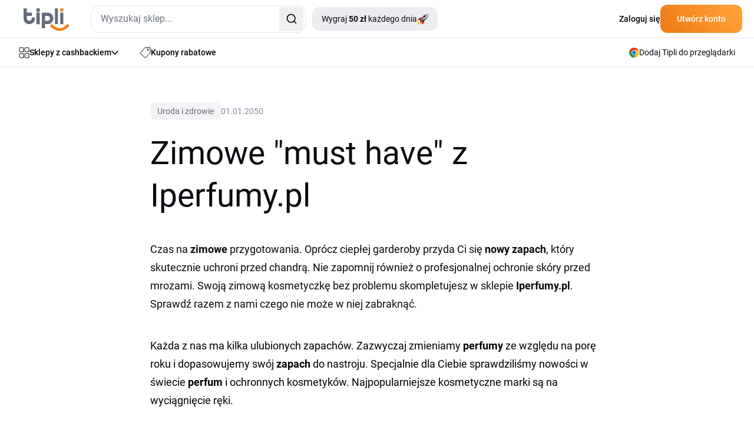

--- FILE ---
content_type: text/html; charset=utf-8
request_url: https://www.google.com/recaptcha/api2/aframe
body_size: 182
content:
<!DOCTYPE HTML><html><head><meta http-equiv="content-type" content="text/html; charset=UTF-8"></head><body><script nonce="XLbvtg2mOT2W6B-o2Y2sNA">/** Anti-fraud and anti-abuse applications only. See google.com/recaptcha */ try{var clients={'sodar':'https://pagead2.googlesyndication.com/pagead/sodar?'};window.addEventListener("message",function(a){try{if(a.source===window.parent){var b=JSON.parse(a.data);var c=clients[b['id']];if(c){var d=document.createElement('img');d.src=c+b['params']+'&rc='+(localStorage.getItem("rc::a")?sessionStorage.getItem("rc::b"):"");window.document.body.appendChild(d);sessionStorage.setItem("rc::e",parseInt(sessionStorage.getItem("rc::e")||0)+1);localStorage.setItem("rc::h",'1768929835877');}}}catch(b){}});window.parent.postMessage("_grecaptcha_ready", "*");}catch(b){}</script></body></html>

--- FILE ---
content_type: text/css
request_url: https://www.tipli.pl/webtemp/css/7995bdfb58476eff03cedbf8daf9aee2-1768927643.css
body_size: 741
content:
@media (min-width:1180px){.shop-n-category__box-wrapper{flex:0 0 calc((100% - 80px) / 8)}}.articles__title{font-weight:700;margin-bottom:2rem}@media (min-width:768px){.articles__title{margin-bottom:3rem}}.articles__text{display:block;max-width:900px;font-size:14px;font-weight:400;line-height:1.5;margin:auto;margin-bottom:2rem}@media (min-width:768px){.articles__text{margin-bottom:3rem}}.articles__link-wrapper{display:block;margin-bottom:3rem}@media (min-width:768px){.articles__link-wrapper{margin-bottom:4rem}}.articles__link{font-size:14px;text-decoration:underline}@media (min-width:768px){.articles__link{font-size:16px}}.articles__link:hover{text-decoration:none}.articles-item__wrapper{display:flex;flex-wrap:wrap;margin-left:-1rem;margin-right:-1rem}.articles-item{display:flex;align-items:flex-start;padding-left:1rem;padding-right:1rem;margin-bottom:1.5rem}@media (min-width:1024px){.articles-item{flex:0 1 50%;margin-bottom:3rem}}@media (min-width:1180px){.articles-item:hover .articles-item__image img{transform:scale(1.1)}}.articles-item__tag-wrapper{margin-bottom:.5rem}@media (min-width:768px){.articles-item__tag-wrapper{margin-bottom:1rem}}.articles-item__tag{display:inline-block;color:grey;font-weight:700;text-align:left;font-size:10px;line-height:12px;padding:3px 10px;text-transform:uppercase;border-radius:3px;margin-right:5px;margin-bottom:0;text-decoration:none;border:1px dashed grey}.articles-item__image{display:block;width:140px;flex:0 0 140px;background-color:#fff;border-radius:8px;overflow:hidden}@media (min-width:768px){.articles-item__image{width:230px;flex:0 0 230px}}.articles-item__image img{display:block;max-width:100%;height:auto;transition:transform 0.3s}.articles-item__content{display:flex;flex-direction:column;text-align:left;padding-left:1rem;background-color:#fff}@media (min-width:768px){.articles-item__content{padding:0 1.5rem}}.articles-item__title{font-size:14px;font-weight:700;line-height:1.5;margin-bottom:0rem}@media (min-width:768px){.articles-item__title{font-size:22px}}.articles-item__title a:hover{text-decoration:underline}.articles-item__text{max-height:57px;color:#373737;font-size:13px;font-weight:400;line-height:1.5;overflow:hidden}.articles-list__category{margin-left:auto;margin-right:-.5rem}.article-lists__category-item{position:relative;display:inline-block;padding:4px 8px;border-radius:4px;border:1px dashed grey;font-size:12px;line-height:1.25;margin-right:.5rem;margin-bottom:.5rem}.article-lists__category-item:hover{border-style:solid}#article-detail h2.ad__title{margin-top:0}@media (min-width:768px){#article-detail .articles-item__image{width:150px;flex:0 0 150px}}#article-detail .articles-item__image img{margin-bottom:0}#article-detail h3.articles-item__title{margin-top:0;margin-bottom:0}@media (min-width:768px){#article-detail h3.articles-item__title{font-size:14px}}@media (min-width:1180px){#article-detail h3.articles-item__title{font-size:16px}}